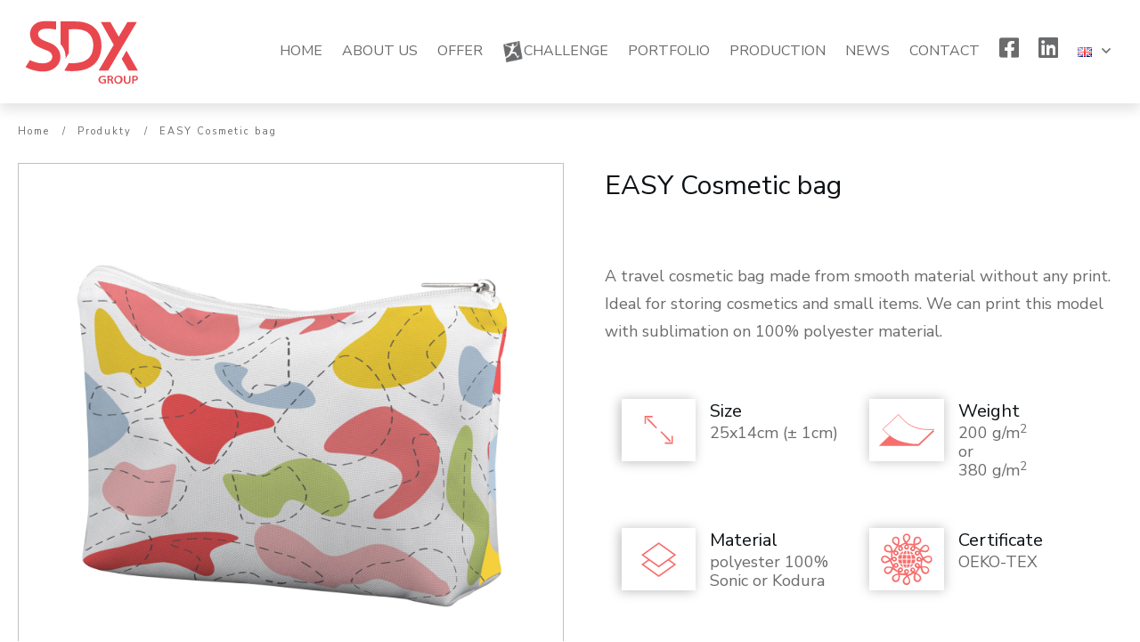

--- FILE ---
content_type: image/svg+xml
request_url: https://sdx.eblis.pl/wp-content/uploads/2021/02/ikona1.svg
body_size: 55
content:
<svg xmlns="http://www.w3.org/2000/svg" width="102" height="85" viewBox="0 0 102 85"><g id="Group_260" data-name="Group 260" transform="translate(-238 -809.5)"><g id="Group_259" data-name="Group 259"><g id="Group_253" data-name="Group 253" transform="translate(238 809.5)"><path id="Path_404" data-name="Path 404" d="M11,0H91a11,11,0,0,1,11,11V74A11,11,0,0,1,91,85H11A11,11,0,0,1,0,74V11A11,11,0,0,1,11,0Z" fill="#fff"></path><g id="Group_257" data-name="Group 257" transform="translate(3 4)"><line id="Line_6" data-name="Line 6" x2="12" y2="12" transform="translate(32.5 23)" fill="none" stroke="#f66f6d" stroke-linecap="round" stroke-width="2"></line><path id="Path_401" data-name="Path 401" d="M28.439,29.124V20.046h9.414" transform="translate(1)" fill="none" stroke="#f66f6d" stroke-linecap="round" stroke-width="2"></path></g><g id="Group_258" data-name="Group 258" transform="translate(98.939 80.046) rotate(180)"><line id="Line_6-2" data-name="Line 6" x2="12" y2="12" transform="translate(32.5 23)" fill="none" stroke="#f66f6d" stroke-linecap="round" stroke-width="2"></line><path id="Path_401-2" data-name="Path 401" d="M28.439,29.124V20.046h9.414" transform="translate(1)" fill="none" stroke="#f66f6d" stroke-linecap="round" stroke-width="2"></path></g></g></g></g></svg>

--- FILE ---
content_type: image/svg+xml
request_url: https://sdx.eblis.pl/wp-content/uploads/2021/02/ikona6-gramatura.svg
body_size: 548
content:
<?xml version="1.0" encoding="utf-8"?>
<!-- Generator: Adobe Illustrator 25.2.0, SVG Export Plug-In . SVG Version: 6.00 Build 0)  -->
<!DOCTYPE svg PUBLIC "-//W3C//DTD SVG 1.1//EN" "http://www.w3.org/Graphics/SVG/1.1/DTD/svg11.dtd" [
	<!ENTITY ns_extend "http://ns.adobe.com/Extensibility/1.0/">
	<!ENTITY ns_ai "http://ns.adobe.com/AdobeIllustrator/10.0/">
	<!ENTITY ns_graphs "http://ns.adobe.com/Graphs/1.0/">
	<!ENTITY ns_vars "http://ns.adobe.com/Variables/1.0/">
	<!ENTITY ns_imrep "http://ns.adobe.com/ImageReplacement/1.0/">
	<!ENTITY ns_sfw "http://ns.adobe.com/SaveForWeb/1.0/">
	<!ENTITY ns_custom "http://ns.adobe.com/GenericCustomNamespace/1.0/">
	<!ENTITY ns_adobe_xpath "http://ns.adobe.com/XPath/1.0/">
]>
<svg version="1.1" id="Group_255" xmlns:x="&ns_extend;" xmlns:i="&ns_ai;" xmlns:graph="&ns_graphs;"
	 xmlns="http://www.w3.org/2000/svg" xmlns:xlink="http://www.w3.org/1999/xlink" x="0px" y="0px" viewBox="0 0 102 85"
	 style="enable-background:new 0 0 102 85;" xml:space="preserve">
<style type="text/css">
	.st0{fill:#FFFFFF;}
	.st1{fill:#F66F6D;}
	.st2{fill:#FFFFFF;stroke:#F66F6D;}
</style>
<metadata>
	<sfw  xmlns="&ns_sfw;">
		<slices></slices>
		<sliceSourceBounds  bottomLeftOrigin="true" height="85" width="102" x="0" y="0"></sliceSourceBounds>
	</sfw>
</metadata>
<path id="Rectangle_536" class="st0" d="M11,0h80c6.1,0,11,4.9,11,11v63c0,6.1-4.9,11-11,11H11C4.9,85,0,80.1,0,74V11
	C0,4.9,4.9,0,11,0z"/>
<g>
	<polygon class="st1" points="67.6,63.9 13.1,63.9 34.4,43.8 88.9,43.8 	"/>
	<path class="st2" d="M67.1,61.8l-7.2,0C46.5,59.6,33,58.3,18.6,41.2l21.3-20.1C51,36.3,64,41.2,78.7,41.7l9.7,0L67.1,61.8z"/>
</g>
</svg>
